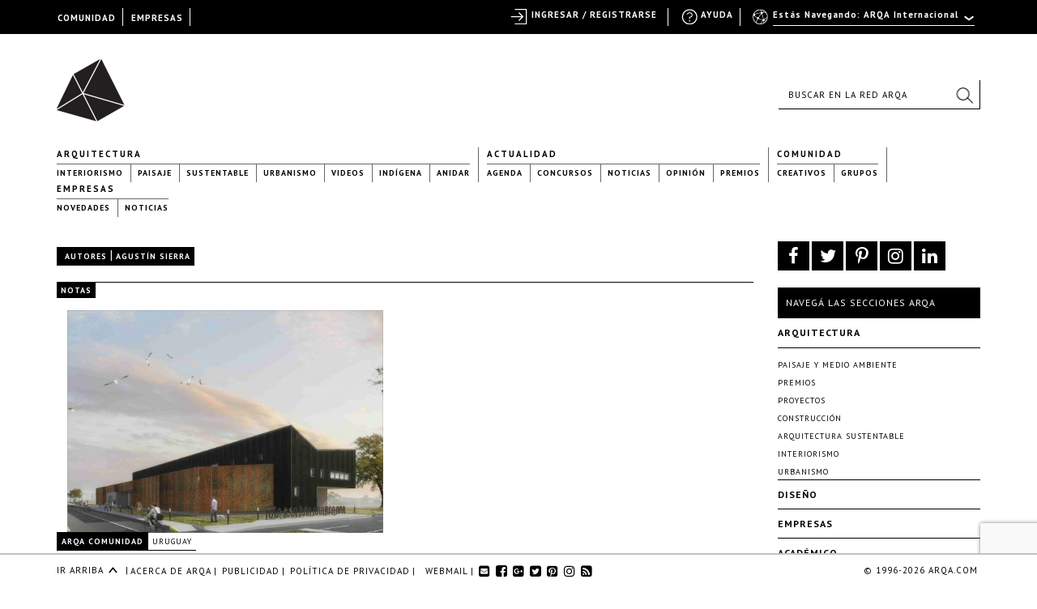

--- FILE ---
content_type: text/html; charset=utf-8
request_url: https://www.google.com/recaptcha/api2/anchor?ar=1&k=6LfDXlopAAAAAMlzNurw2HNqYPWnPg42O41Rcbbw&co=aHR0cHM6Ly9hcnFhLmNvbTo0NDM.&hl=en&v=PoyoqOPhxBO7pBk68S4YbpHZ&size=invisible&anchor-ms=20000&execute-ms=30000&cb=dyewzynxrnrc
body_size: 48813
content:
<!DOCTYPE HTML><html dir="ltr" lang="en"><head><meta http-equiv="Content-Type" content="text/html; charset=UTF-8">
<meta http-equiv="X-UA-Compatible" content="IE=edge">
<title>reCAPTCHA</title>
<style type="text/css">
/* cyrillic-ext */
@font-face {
  font-family: 'Roboto';
  font-style: normal;
  font-weight: 400;
  font-stretch: 100%;
  src: url(//fonts.gstatic.com/s/roboto/v48/KFO7CnqEu92Fr1ME7kSn66aGLdTylUAMa3GUBHMdazTgWw.woff2) format('woff2');
  unicode-range: U+0460-052F, U+1C80-1C8A, U+20B4, U+2DE0-2DFF, U+A640-A69F, U+FE2E-FE2F;
}
/* cyrillic */
@font-face {
  font-family: 'Roboto';
  font-style: normal;
  font-weight: 400;
  font-stretch: 100%;
  src: url(//fonts.gstatic.com/s/roboto/v48/KFO7CnqEu92Fr1ME7kSn66aGLdTylUAMa3iUBHMdazTgWw.woff2) format('woff2');
  unicode-range: U+0301, U+0400-045F, U+0490-0491, U+04B0-04B1, U+2116;
}
/* greek-ext */
@font-face {
  font-family: 'Roboto';
  font-style: normal;
  font-weight: 400;
  font-stretch: 100%;
  src: url(//fonts.gstatic.com/s/roboto/v48/KFO7CnqEu92Fr1ME7kSn66aGLdTylUAMa3CUBHMdazTgWw.woff2) format('woff2');
  unicode-range: U+1F00-1FFF;
}
/* greek */
@font-face {
  font-family: 'Roboto';
  font-style: normal;
  font-weight: 400;
  font-stretch: 100%;
  src: url(//fonts.gstatic.com/s/roboto/v48/KFO7CnqEu92Fr1ME7kSn66aGLdTylUAMa3-UBHMdazTgWw.woff2) format('woff2');
  unicode-range: U+0370-0377, U+037A-037F, U+0384-038A, U+038C, U+038E-03A1, U+03A3-03FF;
}
/* math */
@font-face {
  font-family: 'Roboto';
  font-style: normal;
  font-weight: 400;
  font-stretch: 100%;
  src: url(//fonts.gstatic.com/s/roboto/v48/KFO7CnqEu92Fr1ME7kSn66aGLdTylUAMawCUBHMdazTgWw.woff2) format('woff2');
  unicode-range: U+0302-0303, U+0305, U+0307-0308, U+0310, U+0312, U+0315, U+031A, U+0326-0327, U+032C, U+032F-0330, U+0332-0333, U+0338, U+033A, U+0346, U+034D, U+0391-03A1, U+03A3-03A9, U+03B1-03C9, U+03D1, U+03D5-03D6, U+03F0-03F1, U+03F4-03F5, U+2016-2017, U+2034-2038, U+203C, U+2040, U+2043, U+2047, U+2050, U+2057, U+205F, U+2070-2071, U+2074-208E, U+2090-209C, U+20D0-20DC, U+20E1, U+20E5-20EF, U+2100-2112, U+2114-2115, U+2117-2121, U+2123-214F, U+2190, U+2192, U+2194-21AE, U+21B0-21E5, U+21F1-21F2, U+21F4-2211, U+2213-2214, U+2216-22FF, U+2308-230B, U+2310, U+2319, U+231C-2321, U+2336-237A, U+237C, U+2395, U+239B-23B7, U+23D0, U+23DC-23E1, U+2474-2475, U+25AF, U+25B3, U+25B7, U+25BD, U+25C1, U+25CA, U+25CC, U+25FB, U+266D-266F, U+27C0-27FF, U+2900-2AFF, U+2B0E-2B11, U+2B30-2B4C, U+2BFE, U+3030, U+FF5B, U+FF5D, U+1D400-1D7FF, U+1EE00-1EEFF;
}
/* symbols */
@font-face {
  font-family: 'Roboto';
  font-style: normal;
  font-weight: 400;
  font-stretch: 100%;
  src: url(//fonts.gstatic.com/s/roboto/v48/KFO7CnqEu92Fr1ME7kSn66aGLdTylUAMaxKUBHMdazTgWw.woff2) format('woff2');
  unicode-range: U+0001-000C, U+000E-001F, U+007F-009F, U+20DD-20E0, U+20E2-20E4, U+2150-218F, U+2190, U+2192, U+2194-2199, U+21AF, U+21E6-21F0, U+21F3, U+2218-2219, U+2299, U+22C4-22C6, U+2300-243F, U+2440-244A, U+2460-24FF, U+25A0-27BF, U+2800-28FF, U+2921-2922, U+2981, U+29BF, U+29EB, U+2B00-2BFF, U+4DC0-4DFF, U+FFF9-FFFB, U+10140-1018E, U+10190-1019C, U+101A0, U+101D0-101FD, U+102E0-102FB, U+10E60-10E7E, U+1D2C0-1D2D3, U+1D2E0-1D37F, U+1F000-1F0FF, U+1F100-1F1AD, U+1F1E6-1F1FF, U+1F30D-1F30F, U+1F315, U+1F31C, U+1F31E, U+1F320-1F32C, U+1F336, U+1F378, U+1F37D, U+1F382, U+1F393-1F39F, U+1F3A7-1F3A8, U+1F3AC-1F3AF, U+1F3C2, U+1F3C4-1F3C6, U+1F3CA-1F3CE, U+1F3D4-1F3E0, U+1F3ED, U+1F3F1-1F3F3, U+1F3F5-1F3F7, U+1F408, U+1F415, U+1F41F, U+1F426, U+1F43F, U+1F441-1F442, U+1F444, U+1F446-1F449, U+1F44C-1F44E, U+1F453, U+1F46A, U+1F47D, U+1F4A3, U+1F4B0, U+1F4B3, U+1F4B9, U+1F4BB, U+1F4BF, U+1F4C8-1F4CB, U+1F4D6, U+1F4DA, U+1F4DF, U+1F4E3-1F4E6, U+1F4EA-1F4ED, U+1F4F7, U+1F4F9-1F4FB, U+1F4FD-1F4FE, U+1F503, U+1F507-1F50B, U+1F50D, U+1F512-1F513, U+1F53E-1F54A, U+1F54F-1F5FA, U+1F610, U+1F650-1F67F, U+1F687, U+1F68D, U+1F691, U+1F694, U+1F698, U+1F6AD, U+1F6B2, U+1F6B9-1F6BA, U+1F6BC, U+1F6C6-1F6CF, U+1F6D3-1F6D7, U+1F6E0-1F6EA, U+1F6F0-1F6F3, U+1F6F7-1F6FC, U+1F700-1F7FF, U+1F800-1F80B, U+1F810-1F847, U+1F850-1F859, U+1F860-1F887, U+1F890-1F8AD, U+1F8B0-1F8BB, U+1F8C0-1F8C1, U+1F900-1F90B, U+1F93B, U+1F946, U+1F984, U+1F996, U+1F9E9, U+1FA00-1FA6F, U+1FA70-1FA7C, U+1FA80-1FA89, U+1FA8F-1FAC6, U+1FACE-1FADC, U+1FADF-1FAE9, U+1FAF0-1FAF8, U+1FB00-1FBFF;
}
/* vietnamese */
@font-face {
  font-family: 'Roboto';
  font-style: normal;
  font-weight: 400;
  font-stretch: 100%;
  src: url(//fonts.gstatic.com/s/roboto/v48/KFO7CnqEu92Fr1ME7kSn66aGLdTylUAMa3OUBHMdazTgWw.woff2) format('woff2');
  unicode-range: U+0102-0103, U+0110-0111, U+0128-0129, U+0168-0169, U+01A0-01A1, U+01AF-01B0, U+0300-0301, U+0303-0304, U+0308-0309, U+0323, U+0329, U+1EA0-1EF9, U+20AB;
}
/* latin-ext */
@font-face {
  font-family: 'Roboto';
  font-style: normal;
  font-weight: 400;
  font-stretch: 100%;
  src: url(//fonts.gstatic.com/s/roboto/v48/KFO7CnqEu92Fr1ME7kSn66aGLdTylUAMa3KUBHMdazTgWw.woff2) format('woff2');
  unicode-range: U+0100-02BA, U+02BD-02C5, U+02C7-02CC, U+02CE-02D7, U+02DD-02FF, U+0304, U+0308, U+0329, U+1D00-1DBF, U+1E00-1E9F, U+1EF2-1EFF, U+2020, U+20A0-20AB, U+20AD-20C0, U+2113, U+2C60-2C7F, U+A720-A7FF;
}
/* latin */
@font-face {
  font-family: 'Roboto';
  font-style: normal;
  font-weight: 400;
  font-stretch: 100%;
  src: url(//fonts.gstatic.com/s/roboto/v48/KFO7CnqEu92Fr1ME7kSn66aGLdTylUAMa3yUBHMdazQ.woff2) format('woff2');
  unicode-range: U+0000-00FF, U+0131, U+0152-0153, U+02BB-02BC, U+02C6, U+02DA, U+02DC, U+0304, U+0308, U+0329, U+2000-206F, U+20AC, U+2122, U+2191, U+2193, U+2212, U+2215, U+FEFF, U+FFFD;
}
/* cyrillic-ext */
@font-face {
  font-family: 'Roboto';
  font-style: normal;
  font-weight: 500;
  font-stretch: 100%;
  src: url(//fonts.gstatic.com/s/roboto/v48/KFO7CnqEu92Fr1ME7kSn66aGLdTylUAMa3GUBHMdazTgWw.woff2) format('woff2');
  unicode-range: U+0460-052F, U+1C80-1C8A, U+20B4, U+2DE0-2DFF, U+A640-A69F, U+FE2E-FE2F;
}
/* cyrillic */
@font-face {
  font-family: 'Roboto';
  font-style: normal;
  font-weight: 500;
  font-stretch: 100%;
  src: url(//fonts.gstatic.com/s/roboto/v48/KFO7CnqEu92Fr1ME7kSn66aGLdTylUAMa3iUBHMdazTgWw.woff2) format('woff2');
  unicode-range: U+0301, U+0400-045F, U+0490-0491, U+04B0-04B1, U+2116;
}
/* greek-ext */
@font-face {
  font-family: 'Roboto';
  font-style: normal;
  font-weight: 500;
  font-stretch: 100%;
  src: url(//fonts.gstatic.com/s/roboto/v48/KFO7CnqEu92Fr1ME7kSn66aGLdTylUAMa3CUBHMdazTgWw.woff2) format('woff2');
  unicode-range: U+1F00-1FFF;
}
/* greek */
@font-face {
  font-family: 'Roboto';
  font-style: normal;
  font-weight: 500;
  font-stretch: 100%;
  src: url(//fonts.gstatic.com/s/roboto/v48/KFO7CnqEu92Fr1ME7kSn66aGLdTylUAMa3-UBHMdazTgWw.woff2) format('woff2');
  unicode-range: U+0370-0377, U+037A-037F, U+0384-038A, U+038C, U+038E-03A1, U+03A3-03FF;
}
/* math */
@font-face {
  font-family: 'Roboto';
  font-style: normal;
  font-weight: 500;
  font-stretch: 100%;
  src: url(//fonts.gstatic.com/s/roboto/v48/KFO7CnqEu92Fr1ME7kSn66aGLdTylUAMawCUBHMdazTgWw.woff2) format('woff2');
  unicode-range: U+0302-0303, U+0305, U+0307-0308, U+0310, U+0312, U+0315, U+031A, U+0326-0327, U+032C, U+032F-0330, U+0332-0333, U+0338, U+033A, U+0346, U+034D, U+0391-03A1, U+03A3-03A9, U+03B1-03C9, U+03D1, U+03D5-03D6, U+03F0-03F1, U+03F4-03F5, U+2016-2017, U+2034-2038, U+203C, U+2040, U+2043, U+2047, U+2050, U+2057, U+205F, U+2070-2071, U+2074-208E, U+2090-209C, U+20D0-20DC, U+20E1, U+20E5-20EF, U+2100-2112, U+2114-2115, U+2117-2121, U+2123-214F, U+2190, U+2192, U+2194-21AE, U+21B0-21E5, U+21F1-21F2, U+21F4-2211, U+2213-2214, U+2216-22FF, U+2308-230B, U+2310, U+2319, U+231C-2321, U+2336-237A, U+237C, U+2395, U+239B-23B7, U+23D0, U+23DC-23E1, U+2474-2475, U+25AF, U+25B3, U+25B7, U+25BD, U+25C1, U+25CA, U+25CC, U+25FB, U+266D-266F, U+27C0-27FF, U+2900-2AFF, U+2B0E-2B11, U+2B30-2B4C, U+2BFE, U+3030, U+FF5B, U+FF5D, U+1D400-1D7FF, U+1EE00-1EEFF;
}
/* symbols */
@font-face {
  font-family: 'Roboto';
  font-style: normal;
  font-weight: 500;
  font-stretch: 100%;
  src: url(//fonts.gstatic.com/s/roboto/v48/KFO7CnqEu92Fr1ME7kSn66aGLdTylUAMaxKUBHMdazTgWw.woff2) format('woff2');
  unicode-range: U+0001-000C, U+000E-001F, U+007F-009F, U+20DD-20E0, U+20E2-20E4, U+2150-218F, U+2190, U+2192, U+2194-2199, U+21AF, U+21E6-21F0, U+21F3, U+2218-2219, U+2299, U+22C4-22C6, U+2300-243F, U+2440-244A, U+2460-24FF, U+25A0-27BF, U+2800-28FF, U+2921-2922, U+2981, U+29BF, U+29EB, U+2B00-2BFF, U+4DC0-4DFF, U+FFF9-FFFB, U+10140-1018E, U+10190-1019C, U+101A0, U+101D0-101FD, U+102E0-102FB, U+10E60-10E7E, U+1D2C0-1D2D3, U+1D2E0-1D37F, U+1F000-1F0FF, U+1F100-1F1AD, U+1F1E6-1F1FF, U+1F30D-1F30F, U+1F315, U+1F31C, U+1F31E, U+1F320-1F32C, U+1F336, U+1F378, U+1F37D, U+1F382, U+1F393-1F39F, U+1F3A7-1F3A8, U+1F3AC-1F3AF, U+1F3C2, U+1F3C4-1F3C6, U+1F3CA-1F3CE, U+1F3D4-1F3E0, U+1F3ED, U+1F3F1-1F3F3, U+1F3F5-1F3F7, U+1F408, U+1F415, U+1F41F, U+1F426, U+1F43F, U+1F441-1F442, U+1F444, U+1F446-1F449, U+1F44C-1F44E, U+1F453, U+1F46A, U+1F47D, U+1F4A3, U+1F4B0, U+1F4B3, U+1F4B9, U+1F4BB, U+1F4BF, U+1F4C8-1F4CB, U+1F4D6, U+1F4DA, U+1F4DF, U+1F4E3-1F4E6, U+1F4EA-1F4ED, U+1F4F7, U+1F4F9-1F4FB, U+1F4FD-1F4FE, U+1F503, U+1F507-1F50B, U+1F50D, U+1F512-1F513, U+1F53E-1F54A, U+1F54F-1F5FA, U+1F610, U+1F650-1F67F, U+1F687, U+1F68D, U+1F691, U+1F694, U+1F698, U+1F6AD, U+1F6B2, U+1F6B9-1F6BA, U+1F6BC, U+1F6C6-1F6CF, U+1F6D3-1F6D7, U+1F6E0-1F6EA, U+1F6F0-1F6F3, U+1F6F7-1F6FC, U+1F700-1F7FF, U+1F800-1F80B, U+1F810-1F847, U+1F850-1F859, U+1F860-1F887, U+1F890-1F8AD, U+1F8B0-1F8BB, U+1F8C0-1F8C1, U+1F900-1F90B, U+1F93B, U+1F946, U+1F984, U+1F996, U+1F9E9, U+1FA00-1FA6F, U+1FA70-1FA7C, U+1FA80-1FA89, U+1FA8F-1FAC6, U+1FACE-1FADC, U+1FADF-1FAE9, U+1FAF0-1FAF8, U+1FB00-1FBFF;
}
/* vietnamese */
@font-face {
  font-family: 'Roboto';
  font-style: normal;
  font-weight: 500;
  font-stretch: 100%;
  src: url(//fonts.gstatic.com/s/roboto/v48/KFO7CnqEu92Fr1ME7kSn66aGLdTylUAMa3OUBHMdazTgWw.woff2) format('woff2');
  unicode-range: U+0102-0103, U+0110-0111, U+0128-0129, U+0168-0169, U+01A0-01A1, U+01AF-01B0, U+0300-0301, U+0303-0304, U+0308-0309, U+0323, U+0329, U+1EA0-1EF9, U+20AB;
}
/* latin-ext */
@font-face {
  font-family: 'Roboto';
  font-style: normal;
  font-weight: 500;
  font-stretch: 100%;
  src: url(//fonts.gstatic.com/s/roboto/v48/KFO7CnqEu92Fr1ME7kSn66aGLdTylUAMa3KUBHMdazTgWw.woff2) format('woff2');
  unicode-range: U+0100-02BA, U+02BD-02C5, U+02C7-02CC, U+02CE-02D7, U+02DD-02FF, U+0304, U+0308, U+0329, U+1D00-1DBF, U+1E00-1E9F, U+1EF2-1EFF, U+2020, U+20A0-20AB, U+20AD-20C0, U+2113, U+2C60-2C7F, U+A720-A7FF;
}
/* latin */
@font-face {
  font-family: 'Roboto';
  font-style: normal;
  font-weight: 500;
  font-stretch: 100%;
  src: url(//fonts.gstatic.com/s/roboto/v48/KFO7CnqEu92Fr1ME7kSn66aGLdTylUAMa3yUBHMdazQ.woff2) format('woff2');
  unicode-range: U+0000-00FF, U+0131, U+0152-0153, U+02BB-02BC, U+02C6, U+02DA, U+02DC, U+0304, U+0308, U+0329, U+2000-206F, U+20AC, U+2122, U+2191, U+2193, U+2212, U+2215, U+FEFF, U+FFFD;
}
/* cyrillic-ext */
@font-face {
  font-family: 'Roboto';
  font-style: normal;
  font-weight: 900;
  font-stretch: 100%;
  src: url(//fonts.gstatic.com/s/roboto/v48/KFO7CnqEu92Fr1ME7kSn66aGLdTylUAMa3GUBHMdazTgWw.woff2) format('woff2');
  unicode-range: U+0460-052F, U+1C80-1C8A, U+20B4, U+2DE0-2DFF, U+A640-A69F, U+FE2E-FE2F;
}
/* cyrillic */
@font-face {
  font-family: 'Roboto';
  font-style: normal;
  font-weight: 900;
  font-stretch: 100%;
  src: url(//fonts.gstatic.com/s/roboto/v48/KFO7CnqEu92Fr1ME7kSn66aGLdTylUAMa3iUBHMdazTgWw.woff2) format('woff2');
  unicode-range: U+0301, U+0400-045F, U+0490-0491, U+04B0-04B1, U+2116;
}
/* greek-ext */
@font-face {
  font-family: 'Roboto';
  font-style: normal;
  font-weight: 900;
  font-stretch: 100%;
  src: url(//fonts.gstatic.com/s/roboto/v48/KFO7CnqEu92Fr1ME7kSn66aGLdTylUAMa3CUBHMdazTgWw.woff2) format('woff2');
  unicode-range: U+1F00-1FFF;
}
/* greek */
@font-face {
  font-family: 'Roboto';
  font-style: normal;
  font-weight: 900;
  font-stretch: 100%;
  src: url(//fonts.gstatic.com/s/roboto/v48/KFO7CnqEu92Fr1ME7kSn66aGLdTylUAMa3-UBHMdazTgWw.woff2) format('woff2');
  unicode-range: U+0370-0377, U+037A-037F, U+0384-038A, U+038C, U+038E-03A1, U+03A3-03FF;
}
/* math */
@font-face {
  font-family: 'Roboto';
  font-style: normal;
  font-weight: 900;
  font-stretch: 100%;
  src: url(//fonts.gstatic.com/s/roboto/v48/KFO7CnqEu92Fr1ME7kSn66aGLdTylUAMawCUBHMdazTgWw.woff2) format('woff2');
  unicode-range: U+0302-0303, U+0305, U+0307-0308, U+0310, U+0312, U+0315, U+031A, U+0326-0327, U+032C, U+032F-0330, U+0332-0333, U+0338, U+033A, U+0346, U+034D, U+0391-03A1, U+03A3-03A9, U+03B1-03C9, U+03D1, U+03D5-03D6, U+03F0-03F1, U+03F4-03F5, U+2016-2017, U+2034-2038, U+203C, U+2040, U+2043, U+2047, U+2050, U+2057, U+205F, U+2070-2071, U+2074-208E, U+2090-209C, U+20D0-20DC, U+20E1, U+20E5-20EF, U+2100-2112, U+2114-2115, U+2117-2121, U+2123-214F, U+2190, U+2192, U+2194-21AE, U+21B0-21E5, U+21F1-21F2, U+21F4-2211, U+2213-2214, U+2216-22FF, U+2308-230B, U+2310, U+2319, U+231C-2321, U+2336-237A, U+237C, U+2395, U+239B-23B7, U+23D0, U+23DC-23E1, U+2474-2475, U+25AF, U+25B3, U+25B7, U+25BD, U+25C1, U+25CA, U+25CC, U+25FB, U+266D-266F, U+27C0-27FF, U+2900-2AFF, U+2B0E-2B11, U+2B30-2B4C, U+2BFE, U+3030, U+FF5B, U+FF5D, U+1D400-1D7FF, U+1EE00-1EEFF;
}
/* symbols */
@font-face {
  font-family: 'Roboto';
  font-style: normal;
  font-weight: 900;
  font-stretch: 100%;
  src: url(//fonts.gstatic.com/s/roboto/v48/KFO7CnqEu92Fr1ME7kSn66aGLdTylUAMaxKUBHMdazTgWw.woff2) format('woff2');
  unicode-range: U+0001-000C, U+000E-001F, U+007F-009F, U+20DD-20E0, U+20E2-20E4, U+2150-218F, U+2190, U+2192, U+2194-2199, U+21AF, U+21E6-21F0, U+21F3, U+2218-2219, U+2299, U+22C4-22C6, U+2300-243F, U+2440-244A, U+2460-24FF, U+25A0-27BF, U+2800-28FF, U+2921-2922, U+2981, U+29BF, U+29EB, U+2B00-2BFF, U+4DC0-4DFF, U+FFF9-FFFB, U+10140-1018E, U+10190-1019C, U+101A0, U+101D0-101FD, U+102E0-102FB, U+10E60-10E7E, U+1D2C0-1D2D3, U+1D2E0-1D37F, U+1F000-1F0FF, U+1F100-1F1AD, U+1F1E6-1F1FF, U+1F30D-1F30F, U+1F315, U+1F31C, U+1F31E, U+1F320-1F32C, U+1F336, U+1F378, U+1F37D, U+1F382, U+1F393-1F39F, U+1F3A7-1F3A8, U+1F3AC-1F3AF, U+1F3C2, U+1F3C4-1F3C6, U+1F3CA-1F3CE, U+1F3D4-1F3E0, U+1F3ED, U+1F3F1-1F3F3, U+1F3F5-1F3F7, U+1F408, U+1F415, U+1F41F, U+1F426, U+1F43F, U+1F441-1F442, U+1F444, U+1F446-1F449, U+1F44C-1F44E, U+1F453, U+1F46A, U+1F47D, U+1F4A3, U+1F4B0, U+1F4B3, U+1F4B9, U+1F4BB, U+1F4BF, U+1F4C8-1F4CB, U+1F4D6, U+1F4DA, U+1F4DF, U+1F4E3-1F4E6, U+1F4EA-1F4ED, U+1F4F7, U+1F4F9-1F4FB, U+1F4FD-1F4FE, U+1F503, U+1F507-1F50B, U+1F50D, U+1F512-1F513, U+1F53E-1F54A, U+1F54F-1F5FA, U+1F610, U+1F650-1F67F, U+1F687, U+1F68D, U+1F691, U+1F694, U+1F698, U+1F6AD, U+1F6B2, U+1F6B9-1F6BA, U+1F6BC, U+1F6C6-1F6CF, U+1F6D3-1F6D7, U+1F6E0-1F6EA, U+1F6F0-1F6F3, U+1F6F7-1F6FC, U+1F700-1F7FF, U+1F800-1F80B, U+1F810-1F847, U+1F850-1F859, U+1F860-1F887, U+1F890-1F8AD, U+1F8B0-1F8BB, U+1F8C0-1F8C1, U+1F900-1F90B, U+1F93B, U+1F946, U+1F984, U+1F996, U+1F9E9, U+1FA00-1FA6F, U+1FA70-1FA7C, U+1FA80-1FA89, U+1FA8F-1FAC6, U+1FACE-1FADC, U+1FADF-1FAE9, U+1FAF0-1FAF8, U+1FB00-1FBFF;
}
/* vietnamese */
@font-face {
  font-family: 'Roboto';
  font-style: normal;
  font-weight: 900;
  font-stretch: 100%;
  src: url(//fonts.gstatic.com/s/roboto/v48/KFO7CnqEu92Fr1ME7kSn66aGLdTylUAMa3OUBHMdazTgWw.woff2) format('woff2');
  unicode-range: U+0102-0103, U+0110-0111, U+0128-0129, U+0168-0169, U+01A0-01A1, U+01AF-01B0, U+0300-0301, U+0303-0304, U+0308-0309, U+0323, U+0329, U+1EA0-1EF9, U+20AB;
}
/* latin-ext */
@font-face {
  font-family: 'Roboto';
  font-style: normal;
  font-weight: 900;
  font-stretch: 100%;
  src: url(//fonts.gstatic.com/s/roboto/v48/KFO7CnqEu92Fr1ME7kSn66aGLdTylUAMa3KUBHMdazTgWw.woff2) format('woff2');
  unicode-range: U+0100-02BA, U+02BD-02C5, U+02C7-02CC, U+02CE-02D7, U+02DD-02FF, U+0304, U+0308, U+0329, U+1D00-1DBF, U+1E00-1E9F, U+1EF2-1EFF, U+2020, U+20A0-20AB, U+20AD-20C0, U+2113, U+2C60-2C7F, U+A720-A7FF;
}
/* latin */
@font-face {
  font-family: 'Roboto';
  font-style: normal;
  font-weight: 900;
  font-stretch: 100%;
  src: url(//fonts.gstatic.com/s/roboto/v48/KFO7CnqEu92Fr1ME7kSn66aGLdTylUAMa3yUBHMdazQ.woff2) format('woff2');
  unicode-range: U+0000-00FF, U+0131, U+0152-0153, U+02BB-02BC, U+02C6, U+02DA, U+02DC, U+0304, U+0308, U+0329, U+2000-206F, U+20AC, U+2122, U+2191, U+2193, U+2212, U+2215, U+FEFF, U+FFFD;
}

</style>
<link rel="stylesheet" type="text/css" href="https://www.gstatic.com/recaptcha/releases/PoyoqOPhxBO7pBk68S4YbpHZ/styles__ltr.css">
<script nonce="C17EWO_4HXnkKDHIVD6JoA" type="text/javascript">window['__recaptcha_api'] = 'https://www.google.com/recaptcha/api2/';</script>
<script type="text/javascript" src="https://www.gstatic.com/recaptcha/releases/PoyoqOPhxBO7pBk68S4YbpHZ/recaptcha__en.js" nonce="C17EWO_4HXnkKDHIVD6JoA">
      
    </script></head>
<body><div id="rc-anchor-alert" class="rc-anchor-alert"></div>
<input type="hidden" id="recaptcha-token" value="[base64]">
<script type="text/javascript" nonce="C17EWO_4HXnkKDHIVD6JoA">
      recaptcha.anchor.Main.init("[\x22ainput\x22,[\x22bgdata\x22,\x22\x22,\[base64]/[base64]/MjU1Ong/[base64]/[base64]/[base64]/[base64]/[base64]/[base64]/[base64]/[base64]/[base64]/[base64]/[base64]/[base64]/[base64]/[base64]/[base64]\\u003d\x22,\[base64]\\u003d\x22,\x22b04sasKhwqrDiXHDhjIxw4nCtG/Dg8OnTMKzwrN5wo3DncKBwroiwrTCisKyw61Ow4hmwoLDvMOAw4/CuhbDhxrCjcOobTTCscK5FMOgwo/ChkjDgcK6w6ZNf8KGw68JA8O5dcK7woY0LcKQw6PDqcOwRDjCk1vDoVYSwrsQW3dwNRTDjVfCo8O4JwtRw4Eiwqlrw7vDr8K6w4kKNcK8w6p5wrUzwqnCsS7Dj23CvMKUw7vDr1/Cp8OUwo7CqwnCosOzR8KyMR7ClQ/CtUfDpMO/AERLwrHDjcOqw6ZxfBNOwoHDtWfDkMKjayTCtMOlw4TCpsKUwpPCqsK7wrslwqXCvEvCownCvVDDicKgKBrDq8KzGsO+fsOEC1lNw6bCjU3Dpg0Rw4zCtMOowoVfPsKiPyBIEsKsw5UOwoPChsOZJ8KJYRp0wovDq23DjW4oJBzDuMOYwp5Gw6RMwr/Cu13CqcOpRcOMwr4oPMOpHMKkw57Dq3EzHsO3U0zCnjXDtT8+eMOyw6bDv0syeMKgwrFQJsOXQgjCsMKKPMK3QMODFTjCrsO0FcO8FUckeGTDrMKCP8KWwql3E2ZVw6EdVsKvw4vDtcOmCMKDwrZTU2vDskbCpH9NJsKCL8ONw4XDpA/DtsKEHcOOGHfCtsO3GU0xZiDCihfCvsOww6XDpSjDh0xZw5JqcSYJElBPZ8KrwqHDhxHCkjXDh8OYw7c4wrNhwo4OVMK1ccOmw4ZLHTE0SE7DtGsxfsOawqtdwq/[base64]/CgMKHOhvCq3jDj8OBGHzCssKuahXCjsOyd30yw4/CuFnDr8OOWMK/QQ/[base64]/DrcOfw7J9w5gOw7/CqlHDmDlJGsOCwovCk8KWIC1vaMK+w5hDwrTDtG/CscK5QHYSw4oywo1yU8KOagIMb8OYQ8O/w7PCoR10wr19wonDn2omwrg/w63DgsKzZ8KBw5XDqjVsw5RkbhsMw5DDisKGw4nDlcKbd3jDilnCuMKpXSptGm7Dj8KxDMO8eT9CAAoMB3PDgMObM3wMK1N+wpzCtgnDmsKnw79vw4LDomMUwr0swr5EQy/DocOENcOYworCtMKnR8OGf8OkDCVkbg87JTx7wpvClE3DiHsDNivDisO9AX3DmMKvWUPCsiwZTsKlZizDl8KswrrCrFw8UcKsScOVwpk9wqPCpsOpWz8cw7zDucOEwqcFUgnCq8Ozw45Tw4PCq8OWJMOrTR98wr/Ck8Ocw4NVwrTCpnHDujwHRcKYwrYbF1NgNsKxccO4wrLDvsOYw47DpcK1w4BEwrjCr8OfQMOcPsOpRCTChsOXwqh5wr0hwr47bg3DpmrDtwteB8OuL2jDmMKIIcKyQXXCn8ODOsO4QnHDiMOOUCzDkBfDm8OMHsKCCjPDl8KueW04elhXZ8OlDA8/w6J3dcKew6x/[base64]/Dq8Ksw7k1RmF/wrjDp8KXw47Dmz1lZivCnWgdWMK+K8OEw7fDmMK1wp5kwqVRL8OBdTTDiirDqlvCjsOXOcOtwqJAMMOgWcORwr/CqsOvA8ONQMKbw7XCr10WL8K6dxLCl0XDrVjDgEMowo4uAlDCocKzwqvDusK/AMKpAsKYQcKwecK3NEJFwowpCEIrwqDDpMOQaRXCtsK7TMOFwowxwrcNRsOUw7LDjMK0OsKNMiPDnMKZJTxQQxbCoQsLwqgYw6LDs8KtYMKaScK2wpNJw6AGBEtWBwvDo8ODwqrDr8KhcEdJEsOJNi4Iw4taBWk7O8OqQcOXDCfChBjCogVIwr3CnGvDoz/[base64]/DiMOJwrVqwr7Co1x1IsKrRT3Doi03Aw7CuwXDq8OKw4zCnMO3wrLDiSXCvQAwccOowqjCicOeX8K2w5ZEwrfDj8KtwoJGwpE5w4pcBsOuwplzWMOhwpkMw6tgTcK5w5pCw6bDrnl0wq/DmcKFX1vCtiRgGwDCuMOkecOPw6XCg8OCwqgzWyzCp8Osw4vDisO/RcKEclHDqlkWw7lOw5fDlMKJwqbCmsOVecK2w5FZwoYLwrDCocOmXUxMbFVbw5FpwpUDwq/[base64]/QsOhBsKpfcKpRsKfw5R+BsO6w4s/woDCuwVYwqIOL8Krw44QAT9GwowUNWLDqG1fwpJRAcONw7jChMKmAk16wrBbMx/CghvDvcKow7sTwp5yw77DinnCqsOuwrXDq8KqfzYMw5TCuhnCncK1UjvDsMOGPMK2wqfCsTvCjsKHB8OaE1rDskhjwobDtsOTbcORwqvCtcOsw4LDhBIQw7PCvzwXwpgOwqpPwrrCgsO1LUfDpFZ/HyQKZDJAFsOEwrMBP8Oww6hOw7TDusKnPsKQwrJ8Mw8Bw7pvAAxRw6h2KMKQIzc3wp3DvcOvwqw+fMOsZMOzw6PCgMOewqJdw7zDoMKcLcKEworDomDClQoSFcOAP0TCgX7Dj2MvTm/CmcKowqUMw4x5VcOfEhzCi8O1w7LDj8OvWkrDi8Obwp5AwrIoEUNGMsONUhJrwoLCicOfaG8UGVAGG8KvYsKrQynCtw85fsKyIcOHUHASw5nDlcKSRMOxw4YdVEPDqlh6fWbDhcOMw6zDji/CniHDk2/CpsOVMzNvdsKiQzhjwrU3wqfCmcOGAMKEEsKLfjhcwobChnAEH8KOw5/[base64]/DgcKrGBY3wpvCmsKpJ2Yaw5TDk1rDhUDDssOGFcOoOTEiw5/DpwXCtDnDrClNw6xWPsOlwrTDlBlxwqhqw5EYRMO7woM8HCfDgyTDm8Kiw41pIsKJw6lvw4BOwpxJw7h/wpQwwoXCs8KUGFXCjHBXw5YvwrPDh2XDlHRSw7pBwoZVw6kowqbDhws4d8KUQcO2w6/ChcOIw6VvwoHDn8Otw4nDlGUuwrcKw6zDtCzClGHDjhzChnTCg8OKw5XCgMOVVU1Gwq14wpDDg1XDkMK1wr/DjzsAIlHDqsOXR28LIcKDax0Owq3DjQTCu8KHP17Cp8OpC8OWw5XCtsOgw5XDscKbwrPCkFJOw7gEZcKmwpEdw7N/w5/CpEPDpsKDaTzCrcKSfUrDjMKXVlZVJsOuZcKVwpbCisOTw73Du1AyLg3DnMKqwrs5w4nDlEDDpMKDw7XDs8KuwqU6w7jCvcKcVybCih98VWLDvAZVwokDIHvCoBDCv8KbOCTDgMKCw5cqdCxxPcO6E8K0w6jDkcKNwo3CuFgAT0TCv8OEPMKNwqp0YlrCrcKfwq/Dmz0rXRrDiMKZX8KkwrLDiXIdwpNPw5rCtsOedcO2w7HChF3Ckh0kw77DgEwXwpnDh8OuwrzCjcK1XMO6wp3CgkLCrnDCmFdWw6jDvF7CvcKcMFIiZsKjw67ChyY+GQ/[base64]/DhyVBTyjCvhjCtUXCpMOsEkzDnsKiwrTDk0ZZw7NEw5TCtBzCtsKmPMOKwovDj8OCw73DqQBfw6rCuzArw5fCi8OmwqbCsW9JwpHCiV/CrcOoLcKJwrnCmE4bwrpdeWTClcKqw78fwp9OfnFUw4LDuWlSwppywqvDuSooYQ44w7FBwo/CumEHw4REw6nDqk7DtsO5EsOqw6fDtMKJWMOYw4kXT8KGwpoKwo0gw5HCicOKCHd3wpXDhcOqw5wTw6jCpCPDpcK7LgXDlx9iwpzCi8KNw7JBwoBHZMKDUgF2J1t5J8KYP8KGwrJ/[base64]/CrSAqUHMwW2TCpsOOJMKkXCAzw7t0QcO1wpQ5QsK3wpAPw4LDtWo6X8KMPmJWG8KfdS7CgS3CqsOlQ1HDujAKwplofAoiw4jDjDbCklwOIEoKw5PDqSgCwp0mwpIrw65pfsOlw5nDtFLDisO8w6fDvMOnw6ZCf8OHwpsowqEGwqAle8OGDcKsw7/Du8Kdw73DgG7CgsOLw4TDgcKaw59GXkoGwrHDhWjCl8KbWlgpe8O/ZxRIw4bDrMKvw5zClhlxwpoew7pVwpzDusKCCEwJw7LDkcO0HcOzw7BGYgjCjsOyMgUDw7ZaasKowqDDiBHCrxbCkMKZARDDjMK7w4PCp8KgN2TDjMOGw7U7O1rCrcK1w4lbwpbCiAwhUXfDhgnCk8OVdR/[base64]/DpMOtw5Qhw64Jw7xeZBLDl8OHwoYDeW1dwpLCjSzCvcKwIsORIsOawoTCnk1fO1w6bGzClgXDrGLDhhTDpXgMPC4/YcOaDSHDnj7CgVfDgMOIw5/DpsOcd8K9wqZKYcONGMOow47CtH7Chk9KNMKYw6Y/An0SW1ocY8KZZlbCtMO/w5UxwodPwoAQDhfDqR3Cs8OMw5TCr3gQw4zCmkZZw7LDkBjClj8hKmXDn8KOw6nCqMK1wp55w7zCjE3DlMOvwq/CsjzCsTXCpsK2Wy1mRcKSwp5vw7jCmUNCwo5Nw65gbsOmw7poEjjCq8KywoVfwo8oPcOPH8KlwqNbwpk/wpZrwrPCtFXDtcO1TC3Coz1bw5LDpMOpw4ouFjLDhsKrw6VSwqwuSBPCuTFHw77Cly9dw7ICw5bCtjzDpcKwZxQjwrZlwq81XMOowo9ww77Dm8KHBj8vTW8iWQgrUDrDuMO5ekxsw6LClsOww4DCl8K1w45Uw6PCgMOfw7/DnsOsBE15w6BxO8OKw5XDjj/Do8O8w4wDwohhRsO8AcKEYVDDosKTwpvDg3s7YwIHw5o8QsKcwqHCv8K8ZzR/w4h/f8OHa2nCvMKcwqBEQ8OVcF/Cl8KyOMKZK2cCaMKODwMaBysZwo7DpcO4GcO7wpZ8RgjCv3vCsMOgVEQwwpw/HsOcJxrDj8KWeBRLw5jDosOCfBJcaMKuwoR9ajp4J8OjYnLCqgjCjixZBl3DmiJ/w4RJwo1kdyIlBgjDhMO4w7YUVsOKeyF3AcO+Ynpbw78TwrPDkjdsQmLCk17Dp8KsYcKxwqHCnydLf8OPw59ibMKyXj7DtSZPYjckeUbCpsOuwobDscKMwqnCucO6X8K2AWgDw5HDgHBtwottSsK/by7DnsKMworDmMOUw5LDnsKTHMKZKsKqw57DhBTDu8Kow4hTZ0xPwoHDg8OCQ8OXP8OLRMK/wrAaI3EdZSJRTGDDtCTDmAvCmsKEwrfCqVTDksOMHcORd8OuLWwLwqwUI1AEw5MzwrDCicKmwqV9VGzDhMOpwo3ClGTDqsOqwpRMZsO6wqBlBsOaf2HCpw5CwpB7UGLDlAvCvz/CncO7HMKuDUrDgsOgwp/DkFFBw5nCksOAwpDCp8OfW8KweGQON8KPw447JRDCs3PCqXDDi8OWMlsJwrdJSx5+fcKtworCt8OQTkDCig8uRz0YC2DDn0o5Mj/[base64]/CpsOVbcOPwoLDjUTClyBkWG3Dj8Oqw6zDocO6w7vCvcOywpzDoBnDn1Izwqxlw47DrcKewpLDl8OywojCpSPDvsKeKXVBTShZwqzDlz/DkcK+UMOaCsOvw5TCmMK0SMK4w4nDgV7DtcOzaMOnYh/[base64]/w4QIRiReecK+VsKtw7RLT07CuMOHIHTCpjsJLMO/[base64]/CkE7Cm3w1wqLDosOow4hOw5UEIMKeZ8KQw5XCmTDCjV3DkX/DocK3RcOxb8KaY8KoLMOJw5xWw5fChcKXw6jCusOCwoXDlMOKQAouw6FfV8OVBxHDssOrZXHDmX8gSMKVPsKwTcO2w69Vw4cRw4Rgw7ZBQ10MXRjCqXE+w4PDosKoXjHDkSTDrsKewpcgwrXCgk7DrcO/L8KCID9WGcOTacK3NBvDiVnCtXN0WMOdw6XDksKAw4nDqyHDmcKmwo3DoHfDqgkJw450w5lTwq03w7jDr8KOwpXDt8ONwq54ZRwtL1zCjcOtwqk4R8KxSUMrw78mw5/DksKFwpdMw7NVw6rCg8Onw5rDnMOIw60LeUrDnGLDq0AMw5hYwr56w4jCm14sw6gpccKOa8OQwprCnQJ+ZMKEG8Kyw4Zrw4VIwqUhw6bDoEZawq1uEDRuAcORTsO2wqvDkngXeMOACWhXIlVTDkAKw6PCocOvwq1Rw7Z7azgXYcKFw4d2wrUgw5vCpEN7w6/CtSc5woPCgBAdXgkQUCptbhgMw7g+R8KAacKXJyjDo1HCs8KCw5AWbDnCh1xLwpHDucKvw5zDsMORw73Du8Oiwqgiw4nCpGvDgMK4ScKYwppDw7ICwrhYBcKCFGLDuxMrwpzCgsOjVXHCjjRiw6ckNsO5w6HDgG7Co8KgVRzDgsKUfXnDpsOFZxbDgx/[base64]/[base64]/[base64]/w4DCisORwrZlKcO3wqx5w5LDlcObXm/Dih/DvsOgwoNmfy3ClcOgK1DChsOsZsK4SCZgTcKmwr3DkMKwBl7DicOUwrluXknDhsK3Kg/CiMKiCFvDkcKZw5NYwofDjxHDtXZ8wqwlTsOZwop6w5hhAcOEe3kvbUY6TcKFQ2MfVMOLw4IPcTzDmEHCsToAVSotw6rCqMO7fMKfw7hFBMKKwoATXxDCuHPCpVF4wrZIw5nCnwPCp8KKw7rDhCfCnk/DtR9AO8OhVMKSwpQ4ZW7DucKJLsKBw4DCiTcFwpLDkcKVY3Z8wrQQCsKww6FiwonDmAnDunfDh0PDgwNgw5hCJErCqknDmMKpw4NhLzTDkMK9aABYwr/DlcK7w5LDsBdJM8KHwqpzw50TJMOTG8OURcOowq0QNMOiJcKkUMOmwqrCicKfTzs8chhRCBhmwp9FwrbCnsKAWMODRyXDqcKUR2Q0RcKbIsOtw5jCpMK0OAdgw4vDrhPDiU/ChsO4wqDDmRRYwq8JMzrCvULDgcKMwoJfHyk6DkTDg3/ChQ7CgcKZSsKAwp7Cgw0FwobChcKnTsKSM8OawoJZGsObLHwYacOZw4FzDyE6DcO3w5cLS3VkwqDDsFEWwpnDrMKGOcKIQCHDviENfWfDmRtafcOvcMKLIsO5w43Dh8KcMmgUVsK2ZhDDhsKEwoVsYE4qd8OpEilnwrXClcKnGsKrBMK/[base64]/TX52TDhPLUbCtDtQdlNRw4LCgcKOecKyWgoWw5LDl3rDgSrChsOqw7LCsyMHb8O2wpsFUcK1aw/CmhTCiMKgwqEtw67DoirCvcKFQRBcw63Cl8K7Q8ODFsK9wr7Dr0jDqnUNcR/DvsOhwr/CoMKbPkXCisOWwpXCiWMPR2TCoMO4QcK9JGHDlMOUAsOHCHTDosO4KcKRSjbDg8KjEcOdw5cuw7NAwonCqcOoRsKLw586wohHflbCv8O2b8KBwo3CgsOWwp4/w47CjMOjSFcWwoXCmMO9woFTw5/Di8KAw4BbwqDCimPDsWFcHiFxw6kCwonCt33CrirCvl8ScBAIP8OmFsO7w7bCqCHDmVDCsMOucQI7V8KjATY3w4xKBXJhwoADwqbCn8KBw5PDh8OTcjpow57Dk8Onw71tVMK+ODzDncOcw6gaw5U5VjbCgcKkCx8HLFzDmTzCkzs/[base64]/CyfCjMOnY1TCilDDrw4gw7hlGsO5wp9fw5jCm3Zhw5nDicOawrFWHcKMwoDDmX/CpsK+wrxsNS5PwpzCssOiw7nCnmAxW00LLmHCh8KGwqnCgcOgwoEMwqA1w6/CssO8w5EKQnrCtF/DmG98UUnDsMKpPMKbJWFVw7rCkGIRCRrCuMK7w4IDccO2QzJTBVl2w6tqwq/[base64]/CjDbCq8OCw5J4CcOmV8OVaiXCgjXChsKiHGbDtsKpGsK8JEDDqsO2KAo/w4/Do8KeJcOHJ3PCuTjDnsKFwpTDmhtKVloawponwo8Tw4vCk3jDocKtwrHDnkcLABwzwpIJEQUaSCvCksO/MsKyJWkzH3zDrsKnOFPDvcKQZ1nCvsOfIsOUwp4hwr80XxXCosKEwozCvsORw6HDqcOuw7bDhsKEwqzCm8OUYsO+byjDrGbCk8OoacOgwrdHfStWGwnDjBJ4WDnCihUCwq8/b3hqKsKfwrHDusOnwojCiUPDhFjDn1BQQ8O3eMKcw4N0HGfCmHlfw4BTwqjCsGRdw7rCpXPDoWAwVyvCsSPDlTBiw7MHWMKeCsKmGEPDpcOpwp/[base64]/DpTxaw5hMbMKcwrrDmUHDksKhw6wNw4zCrcKTeADCosKmw6/Dvzg5EmXCjMOYwoN4Gk1TbcO0w67Cr8OQUlEiwrbCl8OBw5bCr8KTwqgaKsOSN8Obw7MTw57Dpk81ZRd2F8OLXmbCvcO7UnB+w4vCt8Kew5x6NBHChArCqsOXAsOGRinCkB1Aw6kiM1XDlMOIcMKJAAZfW8KaDkUKwqoUw7/CrcOeUTDCt3Zhw4fCt8ORwrMpwpzDnMO+wp/DmmvDvAdJwo7Cq8Oawo06CmtvwqJlw6Q4wqDCmi1VKkTDiDDCijB4fRE6E8O6Xn5VwoVkUgR9WTnDvVwrwpzDj8KRw4Z1Hg/[base64]/DlghWFX19w7x5CMKNwoQVw7LDvx8CeMO2PyViUcOcwo3DsBFuwp1BN3TCsjHCmSPDs1jDksOPK8OmwqYiTjZpwoVSw45VwqI1VnvCqsOwUC/DrmMaBsKIwrrCohNeFnnDkSzDnsKUwqR7w5cEcBkgTsKFwp4Ww7BSw5hYTykjCsO1w6JHw4LDisOwCMKJIRt/KcOoJBw+QQrDisOwNcOhKcO2Y8Kow4nCucOvw7Q/w5AtwqHCiEdnU2p9wpTDvMOlwq1Cw5sHT2YKwovDsFnDnsOHTnnDmcOSw4DCuB7CtUXDv8KWEsObTsOXf8K0wrNhwo9RUGTCnMOAXsOQKS9JTcKtf8KYw4jDvMKww65nPnLCisOqwpZ3a8K+wqbDrlnDvxV/woENw4ggw6zCpQlHw7bDnH7DmsOOawkVPkQQw6DDmW40w5JZEngxeAtMwrRjw5/CogDDoCrChwgkw4Y4w5Nkw6QPacKeAX/DvkjDqcK6wrFjNEErwoTCkDV2a8OCXsO5FcOPJx03asOoehRvwqB0w7B9dcOFw6TCk8KWGsOkwqjDvz5/[base64]/Dtk5Jw5vCvl/DjBFrHQbDg8OgaGbCusOJX8Oxwrg1wonCk0tjwoQ6w5tWw6LCtMO/TWTDjcKDw7HDgznDsMKMw5LDgsKJWMKPw5/[base64]/CvlDDkMKkNQzDk2BMw4TCvsO3w5rCkzM6w4FMCm3CsCpCwo/DoMOKB8OFOS0pD2LCujrDqsOWwqbDjMOiwoDDtMOMwpVLw6vCv8KhWx89wopiwr7ColfDh8Oiw5IiH8OAw4cNIcKQw41Xw6gBAF7DuMKNBcOzVMOmwr/[base64]/[base64]/w5pUw7/CpcKMWMO2LcKlw61gKAVeX8KlbVA4w7BZBn5awrcHwqE3ewsaViZ3wr/CpXrDgXPCuMOFwqoVwprCqhbCmMK+Fz/DnB1iwobCqmZWSwPCmDxBw7rCpUQWwozDpsKtwo/DmlzCuDbCjSdHdjBrw6TCpyVAwrPCvcOsw53CqVwDwrobOxTCiHlswrvDtcOKDALCn8OiQC/CnFzCmMOqw7/DusKIwp/[base64]/SE/[base64]/[base64]/CrMO8wolfw6pwaVgsPA7CjsKXdcKPw4/DqsKzw6VHwq9UV8KNBCTCnsOgw4/DtMOIwpQWacKvSTfDjcO1wr/CvysjYMKRcSLCqHXDpsOqKmBjw6hAFsOdwq/[base64]/DvAvDscK3wq0iwq04wobCnWA9aVPCgcKuwqPDnsKQw7rCqDgYG10Mw6Fxw6LCsWFqFmHCgVHDuMKYw6rDsCnCpsOEIkzCt8KLZzvDh8Kow4kqdMOzw6/CmlHDkcOkK8KTesOUwojDh2zCk8KOS8Ojw5nDvjJ7w559c8OcwrPDv0oywpw6wq7Cg0XDqH1Uw4HClW/DlAEQG8KSETvCnF9qE8KGF0QYB8KxF8KbFRrCgRnCl8OSR0JBw6RbwqQBPMK/w6zCisKMS3vCrMOkw6sYw7clwqtQYD7DssOTwqEfw6jDiSbCvDzCusKtZ8KmVhA4XjRLw6nDtgktw6XDl8KNwqLDhwBJD2fDpsO8QcKiwrtfV0o4UcKmGsOXGStDTGrDscObMFhiwq4dwqwoPcKjw4vDucObF8Krw7cmE8KZwqrCiU/CrQllNQ8KbcKpwqg3w75/T2s8w4XDuFfClsOwAcOBeRnDjcK+w7cKwpQZXsOVci/[base64]/IRHDv8KyXGdCwpPCmsKdw7s4w4HDg27CjMOLwr56w4HDrsKkOcKYwowaQmNWLnvDhcO2R8KUwpjDp27DssKLwq/DosKcwrfDhQgrIDjCsCXCvHEjCy5FwqAPfsKTMXVVw4TCqDvDgXnCocKRKMKewr0aX8OzwoHCkGHDozYiw57CusKzUnQMwo7CjnZqXcOuLCvDssOhOMOmwr0rwrEUwoo5w4jDgizCo8KYwrN7w4DCo8Ovw6tuJWrCqCLCn8Ovw6dnw4/Cu3nCq8OTwq3CuwJZAsKawrBow6JLw4FrelbCoXRya2HClMOew6HChHlIwoAsw7QzwqfCmMOyccOTHmXDm8Kww5DDjcO/KcKuZh7CjwZuY8O4PS5uw7vDumrDtMOxwqBoKTYmw4JWwrDCtsOUw6PDgcKrw6t0E8Oaw5YZwoLDpsO1T8KuwrciF0/[base64]/Co8O+wqQiYjbDjmPDsm9Aw59lKsOjwqdcBcOyw7AlTMOABcKiwp8dw7xqdCfCksKSZhHDrybCmTDCksKOAMOxwpwwwqvDpTxEJhEBw4Njwoo9dsKEQ1DDoTg9ZFXDnsKcwqhEUMKCRsK4wqYBYsOmw510E2A3wqrDkcKkGHfDmcOMwq/[base64]/[base64]/[base64]/DrjxAw7TClhzDuG7CtVHDvsOIwqdBw7nCgSjDoSx9w4ssw5jDpMOnwrEAYgnDpsKmcGZDa3oQwrhAPV3Cg8OOYMOHC0FGwq9Iwp9sKsKnasOUw4TCksKzw6/DuTgfXMKQEUHCvWJKMwAewoRCZXYEfcK8NUFlU19oWEdeDCYhEcOTNlRawpXDjH/DhsKew7sgw5LDu0TDplI1UsKIw5rChWAjFsKyHlrClcOjwqNUw4rDjl9RwpTDk8OQw6DDusOTEMKGwp/DoH1mCMOOwrdwwp0Lwo5IJ244N2IDKsKkwr3Dt8KEH8OpwovCmzFEwqfCu10Iwql2w6g2wrkKUsOlEsOOwoEPccOqwrEYVBd4wqNsMGNXw7o9OsOmwpHDpyPDlcOMwpfCszXCvgDCh8OhP8OjTsKpwooSwocnNsKOwrgnS8KswrECw4/[base64]/[base64]/CiF0Wwr1wc8OMwpood3fCtinCm8OlYsKzelYgFcKPwpsLworCrQZxKFMbGxNywqvDvggVw5s1wqUbP0bDuMOpwq7CgD03fMKbEMKnwqkWP1pDwrEMFMKBfcKrVnhQHSTDu8KywrvCucOZZMOww7PConUTwp3DqcOJX8KKwogywoHCnhZFwpbDtcKmDcOLOsKRw6/DrcKnNMOEwohvw57CtsKXXz4+wp7Cuzoxw7FgMTdYwpDDsHbCj2rDrcKIYgDChMKBbX83JHggw7NdLjAaB8O7A1wMInw9dCBKPsKGAsOpD8OfO8K8wo9oEMOELMKweH/[base64]/wprCmwPCiX7CoCDCnXdww5p4asKLw7NAXFYkwovDjVh6RjHDgi3CjMOOb0N9w6LCiyvDvlApwpJQw5LCl8OMw6VXccKmAMKdW8KGw60xwoXCjD4OD8KEIcKPwozCsMKpwpbDt8KQdMKYw4zCgMOvw47Ci8Kzw4A9wqJ/UgsTOMOvw7PDisOuWGxFHHoyw5shXhXCnMOFJsOew5LDm8K0w7fDnMK9QcOjMFPDo8K1GMKQZw7Dq8KJwqEjwpbDh8O1w5nDjRLDj1zDmsKNYQbDpVrDr3M/wo7CoMOJw6ozw7TCssOQGcO7woXCtcKAwq1SWMKrw6XDpUbDlkrDlxfDgRHDnMKrSsK/wq7DhsOdwr/DosO5w4XDjUfDt8OKBcO0LB/CtcONFcKbw5QuXEdJFcOwAMO4clxabmnDh8OCwoXCqMO0woELw6QMPHXDoXjDm2vDssOYwq7Dpn5Ow5ZsUwgVw7zDozHDsn1vBXDDkzZXw5fDrgLCv8K7wp/DvzTCgsKww6Rkw48bw6xEwr3Cj8KTw5rCpwVFOS9MfDs8wprDsMO7wo3CrMKAw7TDlmbClU43SiFAMsK0CVvDgzA/w6PChMKbBcOpwptCPcKNwqnCvcK9w5crw7fDj8O3w6jCt8KSb8KHbhjCvMKJw5rClSbDuDjDmMKewpDDgzRxwogyw7xHwp3Dh8ONfxkAbgnDsMKvDwbDgcKpw6LDjD8Qw7fDpArDl8KVwrfCgUfDujYpGmQpwpDDmlLCq3lxCcOQwoAvKD/[base64]/[base64]/DslTDkHzDucOII8OlwqzDo8Olw4zDj8K+GiBCwoNYwr3DtVVgwrXCmcKKw40ew4MRwpvCuMKlST7DvXTDl8OXwo0KwrYMQcKvw77Cl2jCqMOfwqPDmcOUdUfDu8Ouw4/DnC/[base64]/[base64]/ChsKLw7IjLsKbwrJOa8KCK8OAVMOSw6/DscKWB3TCsDF8FlMVwrseacKddAoCN8OkwrDDkMOgwp5EZcOLw5HDpnYvw5/[base64]/[base64]/CkQtES8KZRcK/O2HCvcKuwoTDjBHDmDcHCsOwwpnDscObDCrCoMKOPMKPw6YEJHnDlXBxw6vDhUpXw4pxwpZkwr3CncK6wr/[base64]/b8OcQFnDjVbDisOdcATDpDpCSR1ATcKRJRoFwo11wpvDqHJVw5TDkcKfw6DCqhozBMKEwrDDlsKCwr91w7s1UUttTx7CrFrCpGvDuSHCqsKkE8O/wqLDoyzDpXIPwotoMMKsOA/CvMOGw5LDjsOTAMKYBhhKwpsjwpssw4g0wqxFcsOdLBMVaDhnTcKNMFjCjMONw5ltwrfCqVJ0w6l1wpQdwq0NXUZMBGY/C8KzWR3CkirDrcOqcClCwpfDqsKmw5Q9wprCjxIVZFRrw73Cv8OHHMOiLMOXw5tjZhLCgTXCvDR8wph5bcKAw5jDusOCI8KlaCfDusOUbMKWLMKXJhLDrcKuw4rDug7DnSA6wpNtasOowpsSw6PDicOiCBDCmMOCwq4OLhdVw6E8Oy5Pw5ljR8OywrvDoMOYdmUkEg/DpMKBwp3Di2DCgMOTVcKvDW7Ds8KhOhTCuBBHNCtyZcK0wrDDn8Oywp3DvSsXIMKpPw3Ctm8IwpNcwpzCnMK4JiBeH8KtTcOaaD/DjBPDv8KvDiVpZVJow5fDsm3Ck37CsEnCo8OfYMKjDsK1wofCosO3MX9pwpbDjMOgFjxOw4jDisOrw5PDm8OnZ8KnY1hUw4Mlwqs+w4/Du8OfwppLJSfCosKqw4NAfyERwqM6J8KNIhXDlHpQC2Npw65yW8O0Q8KSw7Alw5pAK8KRXS9iwpN9wpHDssKjZ2xzw67Ch8KtwoLDl8O3PH/Dnn0zw4rDtioZa8OTEVZdTkvDmEjCrBN7w4geO0FhwppfVsODcApqw5TDlyrDo8Ktw61qwo/[base64]/[base64]/worCgcO4ZMObWHnDrQx/wpAUw41lOT3CnMKtGcKbw6sgfsK1ZVXCpcKhwqbCqAJ5w7lNUsK/woxrVsKgUU5Rw5kmwr3DncOIw4FjwoEpwpc7dGvCjMK5wpXCmMOUwocgJMOQw7/Dk28XwqzDtcOyworDtHYRB8KiwrcKEhFxFsKYw6/CisKSwpRuRzZQw60gw47CkSfCoQJYWcOKw6/CpybCn8KMfcO0fMKuwpRUwrg8BB08woPDnHfDtsKDOMOZwrpWw6V1L8Ofwop0wrLDvgx8HkUpG2cbwpBVdsKYw7FHw4/CucOMw7Afw7bDuETCsMOdwo/Dkx7DhS0yw7QyNFbDhVtkw4fCslTCjj/CvcOFwqrCu8K5IsK9wppywrYzR3taZFkfw49hw4XDql/[base64]/[base64]/Do8KswrQkViDCm8KXVXzDvDnDhMK2w4dzDcOrwpDClsOQaMO9NQbDq8KWwpdXwrPCl8OJwonDm3bCgQ0iw60kw51gw6HCgMOCwojDmcOKFcK9CsOCwqhFwoTDq8KAwr18w5rDuB1KNMKoBcOnZgrDqsKeAWzCnMK0w4okw7Fqw444LMO8asKPwrwlw5/CiH3DtsOtwpDDjMONMTBew6olWsKdXsOVWcOARMODdgHCjyQdwpXDsMO3wrbCgmZJU8KleVowHMOpw7x6wrpaA1nDmShjw6RTw6/CiMKXw5EuN8OTw6XCr8OJLyXCmcKMw5sew6xTw4Q5LsKnwq5ew7dWVwvDmxXDqMK3w50Dwp0+w6nDnsO8AMOBX1nDoMOUN8KoOkLCusO7CArDvXxmTyXCog/[base64]/KcKNwoBjaRNMw6M9w6LCuSjDsE9wwqd+dHDCh8KCwqF1PsOawpMjwpLDhlLCt214fgTDjMKoSMOeRFvDnmXDhAV0w4nDiEJHA8K+wqM/YhTDmMKrwqDCjMOBwrPCscOaesKDCcOhX8K6c8OMwrsHaMKsWxo+wp3DpijDqMKdTcOPw6gUeMOhacOGw7NUw4M5woTCnMK3BCrDojTCvxkOwrbCvkvCt8OZRcO1wrNAaMK4WgpJw79LSsO/CiIeQEdBwpDCjMKhw7zDrlsIQMKQwo59JkbDkRsWHsOjXMKKwrdiwoJCw4lswrzDssKzJMOuS8KywobDqxrDnlgAw6DCrsKwXMKfbcOxX8K4bcOKB8ODGcOgM3JXRcO3ewNJOQACwr8/aMODw73CscK/wr7CoHbChxfDmsOUEsKdRVk3woICL29vGcKkwqATEcObworCg8K9HAQ6Q8Kww6rDoEBNw5jDgljClXF4w7RISxVvw6/CqFtrUD/Drj5RwrDCsAzCoSEuw59oEcO3w7bDpBvDlMKDw7UNw7bCgElSwoJnU8OgWcOSQ8OYQXfClxZULFs+O8OEUnUsw5fCmxzDnMO/w7DDqMKSShdww7dgw41JfncFw7bDowvCr8KoAm3CkTPCk2nCs8KxO1UKO3chwo3Cs8KxFsOnwpjCtMK8dcO2X8OAQA/[base64]/CplFsJ8KvfMKww67CqhnDg1gJwqcqwq5Qw7BKw5DDgsOxw7rDosK+ZwDDuCErbVtRFCwYwpFEwqUWwpZdwoogCh/DpRXCnMKpw5lHw6B9w7nCq0oDwpTCji3Dn8K0w7LCvVrDhRjCpsOYOAJHLcOQw495wq7Ci8OhwpAuwqNFw4opGsKxwrbDsMKtNnvCjMOLwo40w4PCizs5w6/Dm8KAE0oORBPCtA1LS8Ozbk/DpsKlwrPCmDLCpcOWw5HCmcKpwrwzb8KINcKLAMOew7vDn0Juw4RTwqTCp38MN8KZLcKnfzDCmHU3I8KHworDrsOyHXZWflvChHjDvX7DmGpnPsKnQsKmUXHCpifDgi3DvVfDrsOGTcKCwqLCp8O1woVmHg/[base64]/DpEfCs8Omw73Do8K3wrElET/Cp1AzJDjClcOTKTjCv17DnsKCw6/ClBBgUjZowr3DikHClktBIwslw6rDnhJJbxJdR8KNdsOFJC/[base64]/[base64]/CnBd3XsK7w6cQwrXCgsOUwobCsi0lUkXDj8Kaw5wAw5XDm3JUQMO7X8KbwoAFwq0kTyXCvsO+wrvDoj5Dw4zCnV9ow5rDjUg/[base64]/dFIVwpIfSF5+H8ONw7XChBTCk8K+wq8/W8KJVht9w7TDvVvCoBfComPCgcOdwpZpc8OOw7rCs8K8Y8KxwqBhw4bCk3fDpMOIbMK4w4RuwrQZd3kfw4HCj8KcVxNJwqhgwpbCvFhswqkvNB9tw6kww5HCksO5NXJudSDDssKawqYrWcK/wqnDrsO1AsKNQ8OHDcOyEjHCmMK5wr7DhsOxbToPcBXCvF1/woDCqCLDrsOya8OuHMOTfUZNF8Krwq/DjsKhwrVVN8ORJsKZdcOUcMKSwrJiwpMLw6rCqEcLwofDiH1zwqrCrghow6vCkUNxbiQoZcKxw4xJH8KOBcOYacOAMMOTSnIiwrdlCDDDtcOmwrHDlH/CtlYLw6NeLsOgfsKVwrPDvlxEU8Oyw4vCsiNqw5zCicOrwohXw4jChcKvJTbCkMODfnwhw5TCpsKYw5o3wqQtw4jDgxt7woPDmFJ7w6LCn8OuO8KHw58GWMKkwq8Aw7Q2w5XDvsOUw4woDMK/w7jDmsKLw51twrbCp8OBwp/DsnfCkmAWHRrCmF1mdm1FG8OvIsKfw74Xw4Bkw5jDjEg0w6cRw43CmBTCu8OPwqHDlcOvUcOww4RWw7dSD2U6OsO7w4dDw6/DmcOLw63CjjLDqcKkTQQtEcKrKBkYQUpiChnDmiROwqbCl2hTMcKeE8KIwp/CrX7DoWo8woxoasK2UnFAwop4QH3DnMK2wpNhwphZI3jDkHIUUcKww4x5IMOoNVTCl8KtwoHDpAHDhsOCwoBUw4BvXcO/bMKcw5fDl8KeZQTCssOnw47CkMOVJSbCs2TDtg1YwqIdwqzCgMOiQ0/Dki/CkcOJJ2/CoMO9wpNVBMOvw4s9w6MrADIPesKeb0rCssOgw652w4rCv8KEw7wvH0LDu3vCugpWw4okwrI4HwI5w71dfyzDuTICwqDDoMK7VAp0wp1kw68KwqDDtBDCqhPCp8O/w4/DucKIK1JETsKWw6jDrnXDsDIVesKPDcOPwoovBsOlw4TCocKGw6DCrcKzEAcDbzPDhwTCq8OowqbDlg00w43Dk8OLK1rDncKOX8OzZsO2wq3DlHLCvQVgN3DDrHBHwojCtilJQ8KCL8KQdHLDh2vCmUU3F8ObRcOpw47ClTknwofCt8O+w4w\\u003d\x22],null,[\x22conf\x22,null,\x226LfDXlopAAAAAMlzNurw2HNqYPWnPg42O41Rcbbw\x22,0,null,null,null,1,[21,125,63,73,95,87,41,43,42,83,102,105,109,121],[1017145,913],0,null,null,null,null,0,null,0,null,700,1,null,0,\[base64]/76lBhnEnQkZnOKMAhnM8xEZ\x22,0,1,null,null,1,null,0,0,null,null,null,0],\x22https://arqa.com:443\x22,null,[3,1,1],null,null,null,1,3600,[\x22https://www.google.com/intl/en/policies/privacy/\x22,\x22https://www.google.com/intl/en/policies/terms/\x22],\x22mOCMBNlc9U7jUQnIoter/Fwnmg3PQQuHMNhYQrwgNpg\\u003d\x22,1,0,null,1,1769431254831,0,0,[21,174,126],null,[196,95,222,4,225],\x22RC-jqF7B4ij4Qokuw\x22,null,null,null,null,null,\x220dAFcWeA4fpCJ87BySiUshIzrs-x5AqPL6ihM2OnketyS2ntxEu24e97hRv3YSxVi7w4hs3zq7gm_xUOpPVHOHs6inNW0_2zTUQw\x22,1769514054629]");
    </script></body></html>